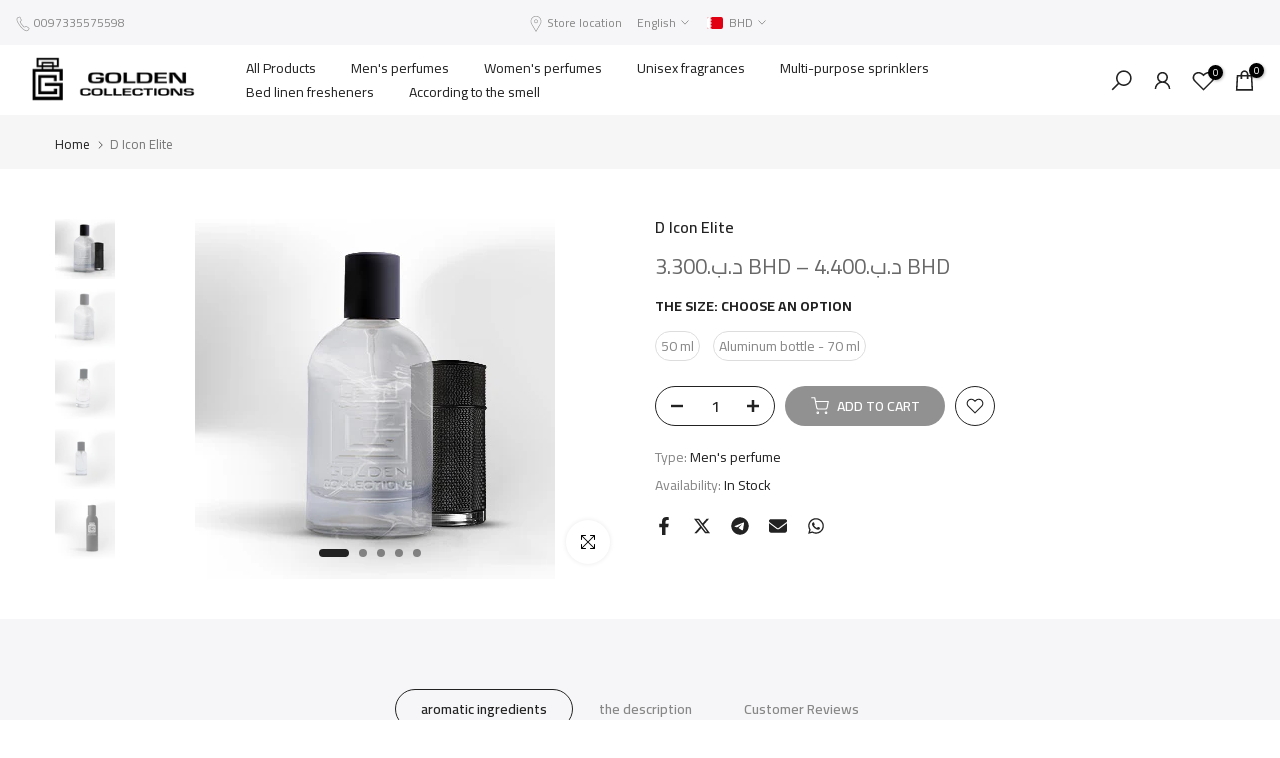

--- FILE ---
content_type: text/html; charset=utf-8
request_url: https://goldencollections.net/en/search?type=article&q=link-list-1&section_id=dropdown-menu
body_size: -33
content:
<div id="shopify-section-dropdown-menu" class="shopify-section">[nt_drop_split1]<link rel="stylesheet" href="//goldencollections.net/cdn/shop/t/45/assets/t4s-submenu.css?v=177196850476384233671740943753" media="all"><div class="t4s-menu-item"><a href="/en/collections/%D8%B9%D8%B7%D9%88%D8%B1-%D8%A7%D9%84%D8%A3%D8%AE%D8%B4%D8%A7%D8%A8">wood fragrances</a></div><div class="t4s-menu-item"><a href="/en/collections/%D8%B9%D8%B7%D9%88%D8%B1-%D8%A7%D9%84%D8%AC%D9%84%D9%88%D8%AF">leather perfumes</a></div><div class="t4s-menu-item"><a href="/en/collections/%D8%B9%D8%B7%D9%88%D8%B1-%D8%B9%D9%86%D8%A8%D8%B1%D9%8A%D8%A9">Amber perfumes</a></div><div class="t4s-menu-item"><a href="/en/collections/%D8%B9%D8%B7%D9%88%D8%B1-%D9%85%D8%B3%D9%83%D9%8A%D8%A9">musky perfumes</a></div><div class="t4s-menu-item"><a href="/en/collections/%D8%B9%D8%B7%D9%88%D8%B1-%D8%A7%D9%84%D8%B9%D9%88%D8%AF">Oud perfumes</a></div><div class="t4s-menu-item"><a href="/en/collections/%D8%B9%D8%B7%D9%88%D8%B1-%D8%A7%D9%84%D9%88%D8%B1%D8%AF">rose perfumes</a></div><div class="t4s-menu-item"><a href="/en/collections/%D8%B9%D8%B7%D9%88%D8%B1-%D8%A8%D8%A7%D9%88%D8%AF%D8%B1%D9%8A%D8%A9">Powder perfumes</a></div><div class="t4s-menu-item"><a href="/en/collections/%D8%B9%D8%B7%D9%88%D8%B1-%D8%AD%D9%85%D8%B6%D9%8A%D8%A7%D8%AA">Citrus fragrances</a></div><div class="t4s-menu-item"><a href="/en/collections/%D8%B9%D8%B7%D9%88%D8%B1-%D8%B3%D9%88%D9%8A%D8%AA%D9%8A%D8%A9">Sweet perfumes</a></div><div class="t4s-menu-item"><a href="/en/collections/%D8%B9%D8%B7%D9%88%D8%B1-%D9%81%D8%A7%D9%83%D9%87%D9%8A%D8%A9">Fruity fragrances</a></div><div class="t4s-menu-item"><a href="/en/collections/%D8%B9%D8%B7%D9%88%D8%B1-%D9%85%D9%86%D8%B9%D8%B4%D8%A9">Fresh fragrances</a></div><div class="t4s-menu-item"><a href="/en/collections/%D8%B9%D8%B7%D9%88%D8%B1-%D8%B4%D8%AA%D9%88%D9%8A%D8%A9">Winter perfumes</a></div><div class="t4s-menu-item"><a href="/en/collections/%D8%B9%D8%B7%D9%88%D8%B1-%D8%A7%D9%84%D8%B2%D8%B9%D9%81%D8%B1%D8%A7%D9%86">Saffron fragrances</a></div><div class="t4s-menu-item"><a href="/en/collections/%D8%B9%D8%B7%D9%88%D8%B1-%D8%A7%D9%84%D8%AA%D9%88%D8%A8%D8%A7%D9%83%D9%88">Tobacco perfumes</a></div>[nt_drop_split1]</div>

--- FILE ---
content_type: text/javascript
request_url: https://dashboard.wheelio-app.com/api/wheelioapp/getsettings?jsonp=WheelioAppJSONPCallback857&s=goldencollectionbh.myshopify.com&d=goldencollectionbh.myshopify.com&cu=https%3A%2F%2Fgoldencollections.net%2Fen%2Fproducts%2F%25D8%25B9%25D8%25B7%25D8%25B1-%25D8%25AF%25D9%2586%25D9%2587%25D9%2584-%25D8%25A7%25D9%258A%25D9%2584%25D9%258A%25D8%25AA-%25D8%25A7%25D9%2584%25D8%25B1%25D8%25AC%25D8%25A7%25D9%2584%25D9%258A&uid=857
body_size: 381
content:
window['WheelioAppJSONPCallback857']({"success":false,"errorMessage":"No active campaigns!"})